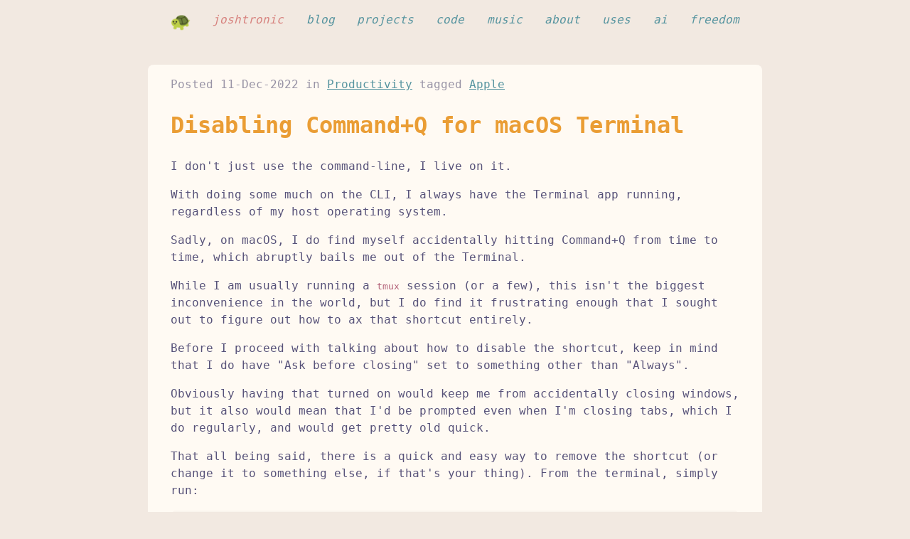

--- FILE ---
content_type: text/html
request_url: https://joshtronic.com/2022/12/11/disabling-command-q-for-macos-terminal/
body_size: 1713
content:
<!doctype html>
<html lang="en">
  <head>
    <title>Disabling Command+Q for macOS Terminal - Joshtronic</title>
    <meta name="author" content="Josh Sherman">
    <meta http-equiv="Content-Type" content="text/html; charset=utf-8">
    <meta name="viewport" content="width=device-width, initial-scale=1.0">
    <link rel="canonical" href="https://joshtronic.com/2022/12/11/disabling-command-q-for-macos-terminal/" />
    <link rel="alternate" type="application/atom+xml" href="/atom.xml" title="Joshtronic - Atom Feed">
    <link rel="stylesheet" href="/style.css?1768788949">
    <meta name="build-timestamp" content="Mon, 19 Jan 2026 02:15:43 GMT">
  </head>
  <body id="top">
    <header>
      <nav>
        <a href="/turtle">
          <div class="turtle" title="Can I tell you a story?">
            <img class="turtle-still" src="/images/turtle-64x64.png" alt="" aria-hidden="true">
            <img class="turtle-anim"  src="/images/turtle.webp"  alt="" aria-hidden="true">
          </div>
        </a>
        <a href="/" class="brand">joshtronic</a>
        <a href="/blog">blog</a>
        <a href="/projects">projects</a>
        <a href="/code">code</a>
        <a href="/music">music</a>
        <a href="/about">about</a>
        <a href="/uses">uses</a>
        <a href="/ai">ai</a>
        <a href="/freedom">freedom</a>
      </nav>
    </header>
    <main><p class="meta">
            
              Posted <time datetime="2022-12-11T00:00:00+00:00">11-Dec-2022</time>
            
            in <a href="/category/productivity">Productivity</a>
            
              tagged
              
                <a href="/tag/apple">Apple</a>
              
            
          </p><h1>Disabling Command+Q for macOS Terminal</h1>
<p>I don't just use the command-line, I live on it.</p>
<p>With doing some much on the CLI, I always have the Terminal app running,
regardless of my host operating system.</p>
<p>Sadly, on macOS, I do find myself accidentally hitting Command+Q from time to
time, which abruptly bails me out of the Terminal.</p>
<p>While I am usually running a <code>tmux</code> session (or a few), this isn't the biggest
inconvenience in the world, but I do find it frustrating enough that I sought
out to figure out how to ax that shortcut entirely.</p>
<p>Before I proceed with talking about how to disable the shortcut, keep in mind
that I do have &quot;Ask before closing&quot; set to something other than &quot;Always&quot;.</p>
<p>Obviously having that turned on would keep me from accidentally closing windows,
but it also would mean that I'd be prompted even when I'm closing tabs, which I
do regularly, and would get pretty old quick.</p>
<p>That all being said, there is a quick and easy way to remove the shortcut (or
change it to something else, if that's your thing). From the terminal, simply
run:</p>
<pre class="language-shell"><code class="language-shell">defaults <span class="token function">write</span> com.apple.Terminal NSUserKeyEquivalents -dict-add <span class="token string">"Quit Terminal"</span> nil</code></pre>
<p>And boom, Command+Q will cease to work within the Terminal app.</p>
<p>Regretting the decision? You can undo it running this (note <code>@</code> means
<code>Command</code>):</p>
<pre class="language-shell"><code class="language-shell">defaults <span class="token function">write</span> com.apple.Terminal NSUserKeyEquivalents -dict-add <span class="token string">"Quit Terminal"</span> <span class="token string">"@Q"</span></code></pre>

    </main>
    <footer>
      <p>
        &copy; 1981-2026 Josh Sherman
      </p>
      <a href="#top" title="Can I carry you back to the top?">
        <div class="turtle">
          <img class="turtle-still" src="/images/turtle-64x64.png" alt="" aria-hidden="true">
          <img class="turtle-anim"  src="/images/turtle.webp"  alt="" aria-hidden="true">
        </div>
      </a>
    </footer>
    <script src="/script.js" defer></script></body>
</html>


--- FILE ---
content_type: text/css
request_url: https://joshtronic.com/style.css?1768788949
body_size: 7497
content:
:root {
  color-scheme: light dark;
}

:root {
  # Rosé Pine Dawn
  --color-base: #faf4ed;
  --color-surface: #fffaf3;
  --color-overlay: #f2e9e1;
  --color-muted: #9893a5;
  --color-subtle: #797593;
  --color-text: #575279;
  --color-love: #b4637a;
  --color-gold: #ea9d34;
  --color-rose: #d7827e;
  --color-pine: #286983;
  --color-foam: #56949f;
  --color-iris: #907aa9;
  --color-highlight-low: #f4ede8;
  --color-highlight-med: #dfdad9;
  --color-highlight-high: #cecacd;
}

@media (prefers-color-scheme: dark) {
  :root {
    # Rosé Pine Moon
    --color-base: #232136;
    --color-surface: #2a273f;
    --color-overlay: #393552;
    --color-muted: #6e6a86;
    --color-subtle: #908caa;
    --color-text: #e0def4;
    --color-love: #eb6f92;
    --color-gold: #f6c177;
    --color-rose: #ea9a97;
    --color-pine: #3e8fb0;
    --color-foam: #9ccfd8;
    --color-iris: #c4a7e7;
    --color-highlight-low: #2a283e;
    --color-highlight-med: #44415a;
    --color-highlight-high: #56526e;
  }
}

*::before, *::after {
  box-sizing: border-box;
}

html, body {
  margin: 0;
}

html, body, input {
  background: var(--color-overlay);
  color: var(--color-text);
  font-family: 'Victor Mono', monospace;
  line-height: 1.5;
}

h1, h2, h3, h4, h5, h6 {
  color: var(--color-gold);
}

blockquote::before, li::marker, hr {
  color: var(--color-muted);
  font-weight: normal;
}

a {
  color: var(--color-foam);
  text-decoration-line: underline;
  text-decoration-color: color-mix(in srgb, var(--color-foam) 60%, transparent);
  text-underline-offset: 0.15em;
  text-decoration-thickness: 1.1px;
  transition: color 120ms ease, text-decoration-color 120ms ease;
}

a:hover {
  color: var(--color-love);
  text-decoration-color: var(--color-love);
}

a:hover, a:focus {
  text-decoration: underline;
}

a:visited:not(header a) {
  color: var(--color-iris);
}

a:active {
  color: var(--color-love);
}

ul li::marker {
  content: '- ';
}

blockquote {
  position: relative;
  font-style: italic;
}

blockquote::before {
  content: '> ';
  position: absolute;
  left: -1.5rem;
}

header, main, footer {
  margin: 0 auto;
  max-width: 80ch;
}

header, main, footer {
  padding: 1rem 2rem;
}

main {
  background: var(--color-surface);
  border-radius: 0.5rem;
  display: flow-root; /* stops margin collapse */
  margin-top: 1.5rem;
  margin-bottom: 1.5rem;
}

main > :first-child {
  margin-top: 0;
}

header, footer {
  font-weight: 500;
}

header {
  font-style: italic;
}

header nav, footer {
  display: flex;
  gap: 0 1ch;
  flex-wrap: wrap;
  justify-content: space-between;
}

header a, header a:hover {
  text-decoration: none;
}

header a {
  transition: color 120ms ease, opacity 120ms ease;
}

header .brand {
  color: var(--color-rose);
}

header .brand:hover {
  color: var(--color-love);
}

footer {
  color: var(--color-muted);
}

pre {
  border-radius: 0.5rem;
  font-size: 1rem;
  margin-bottom: 1rem;
  padding: 1rem;
}

img, table {
  max-width: 100%;
}

img {
  border-radius: 0.5rem;
}

table {
  width: 100%;
}

table {
  margin-bottom: 1rem;
}

table, th, td {
  border: 1px solid var(--color-overlay);
  border-collapse: collapse;
  padding: 0.5rem;
}

code {
  color: var(--color-love);
  font-size: 1rem;
}

.pagination {
  display: flex;
  justify-content: space-between;
  margin-top: 2rem;
}

.meta {
  color: var(--color-muted);
}

ul.tags {
  list-style-type: none;
  display: flex;
  gap: 2rem;
}

ul.tags li::marker {
  content: '# ';
}

input {
  background: var(--color-overlay);
  border: 0;
  padding: 0.5rem 1rem;
  border-radius: 0.5rem;
  width: 500px;
  max-width: 100%;
}

input:focus {
  outline: none;
}

/* Turtle Power! */
header .turtle, footer .turtle {
  display: inline-flex;
  align-items: center;
  gap: 0.5rem;
  position: relative;
}

header .turtle img, footer .turtle img {
  width: 28px;
  height: 28px;
  display: block;
}

footer a {
  display: flex;
  text-decoration: none;
}

footer .turtle {
  opacity: 0.55;
  transition: opacity 120ms ease;
}

footer .turtle:hover {
  opacity: 1;
}

.turtle-anim {
  position: absolute;
  left: 0;
  top: 50%;
  transform: translateY(-50%);
  opacity: 0;
  pointer-events: none;
}

header:hover .turtle-anim, footer .turtle:hover .turtle-anim {
  opacity: 1;
}

header:hover .turtle-still, footer .turtle:hover .turtle-still {
  opacity: 0;
}

/**
 * MIT License
 * Rosé Pine Theme
 * https://github.com/rose-pine
 * Ported for PrismJS by fvrests [@fvrests]
 */

code[class*="language-"],
pre[class*="language-"] {
	color: #575279;
	background: #faf4ed;
	font-family: "Cartograph CF", ui-monospace, SFMono-Regular, Menlo, Monaco,
		Consolas, "Liberation Mono", "Courier New", monospace;
	text-align: left;
	white-space: pre;
	word-spacing: normal;
	word-break: normal;
	word-wrap: normal;
	line-height: 1.5;

	-moz-tab-size: 4;
	-o-tab-size: 4;
	tab-size: 4;

	-webkit-hyphens: none;
	-moz-hyphens: none;
	-ms-hyphens: none;
	hyphens: none;

	@media print {
		text-shadow: none;
	}
}

/* Selection */
code[class*="language-"]::-moz-selection,
pre[class*="language-"]::-moz-selection,
code[class*="language-"] ::-moz-selection,
pre[class*="language-"] ::-moz-selection {
	background: #dfdad9;
}

code[class*="language-"]::selection,
pre[class*="language-"]::selection,
code[class*="language-"] ::selection,
pre[class*="language-"] ::selection {
	background: #dfdad9;
}

/* Code (block & inline) */
:not(pre) > code[class*="language-"],
pre[class*="language-"] {
	color: #575279;
	background: #faf4ed;
}

/* Code blocks */
pre[class*="language-"] {
	padding: 1em;
	margin: 0.5em 0;
	overflow: auto;
}

/* Inline code */
:not(pre) > code[class*="language-"] {
	padding: 0.1em;
	border-radius: 0.3em;
	white-space: normal;
	color: #575279;
	background: #faf4ed;
}

/* Text style & opacity */
.token.entity {
	cursor: help;
}

.token.important,
.token.bold {
	font-weight: bold;
}

.token.italic,
.token.selector,
.token.doctype,
.token.attr-name,
.token.inserted,
.token.deleted,
.token.comment,
.token.prolog,
.token.cdata,
.token.constant,
.token.parameter,
.token.url {
	font-style: italic;
}

.token.url {
	text-decoration: underline;
}

.namespace {
	opacity: 0.7;
}

/* Syntax highlighting */
.token.constant {
	color: #575279;
}

.token.comment,
.token.prolog,
.token.cdata,
.token.punctuation {
	color: #797593;
}

.token.delimiter,
.token.important,
.token.atrule,
.token.operator,
.token.keyword {
	color: #286983;
}

.token.tag,
.token.tag .punctuation,
.token.doctype,
.token.variable,
.token.regex,
.token.class-name,
.token.selector,
.token.inserted {
	color: #56949f;
}

.token.boolean,
.token.entity,
.token.number,
.token.symbol,
.token.function {
	color: #d7827e;
}

.token.string,
.token.char,
.token.property,
.token.attr-value,
.token.attr-value .punctuation {
	color: #ea9d34;
}

.token.parameter,
.token.url,
.token.name,
.token.attr-name,
.token.builtin {
	color: #907aa9;
}

.token.deleted {
	color: #b4637a;
}

/* Insertions & deletions */
.token.inserted {
	background: rgba(86 148 159 0.12);
}

.token.deleted {
	background: rgba(180 99 122 0.12);
}

/* Line highlighting */
pre[data-line] {
	position: relative;
}

pre[class*="language-"] > code[class*="language-"] {
	position: relative;
	z-index: 1;
}

.line-highlight,
.highlight-lines .highlighted {
	position: absolute;
	left: 0;
	right: 0;
	padding: inherit 0;
	margin-top: 1em;

	background: #dfdad9;
	box-shadow: inset 5px 0 0 #575279;

	z-index: 0;

	pointer-events: none;

	line-height: inherit;
	white-space: pre;
}

